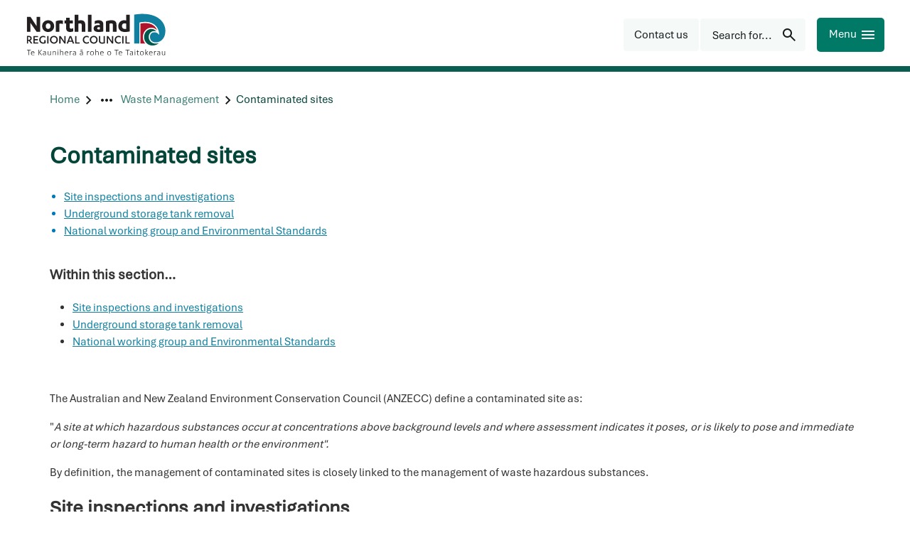

--- FILE ---
content_type: text/html; charset=utf-8
request_url: https://www.nrc.govt.nz/resource-library-archive/environmental-monitoring-archive2/annual-environmental-monitoring-archive/2005-2006/annual-environmental-monitoring/2005-2006-environmental-monitoring-report-waste-management/contaminated-sites
body_size: 15293
content:
<!DOCTYPE html>
<html lang="en-nz">
<head>
    
<meta charset="utf-8">
<meta name="viewport" content="width=device-width, initial-scale=1">
<meta name="author" content="Northland Regional Council">
<meta property="og:type" content="website">
<meta property="og:url" content="https://www.nrc.govt.nz/resource-library-archive/environmental-monitoring-archive2/annual-environmental-monitoring-archive/2005-2006/annual-environmental-monitoring/2005-2006-environmental-monitoring-report-waste-management/contaminated-sites">
<meta property="og:description" content="Within this section&#x2026;&#xD;&#xA;&#xD;&#xA;Site inspections and investigations&#xD;&#xA;Underground storage tank removal&#xD;&#xA;National working group and Environmental Standards&#xD;&#xA;&#xA0;&#xD;&#xA;&#xD;&#xA;The Australian and New Zealand Environment...">
<meta property="og:locale" content="en_NZ">
<meta property="og:title" content="Contaminated sites - Northland Regional Council">

<meta property="twitter:card" content="summary">
<meta property="twitter:url" content="https://www.nrc.govt.nz/resource-library-archive/environmental-monitoring-archive2/annual-environmental-monitoring-archive/2005-2006/annual-environmental-monitoring/2005-2006-environmental-monitoring-report-waste-management/contaminated-sites">
<meta property="twitter:title" content="Contaminated sites - Northland Regional Council">
<meta property="twitter:description" content="Within this section&#x2026;&#xD;&#xA;&#xD;&#xA;Site inspections and investigations&#xD;&#xA;Underground storage tank removal&#xD;&#xA;National working group and Environmental Standards&#xD;&#xA;&#xA0;&#xD;&#xA;&#xD;&#xA;The Australian and New Zealand Environment...">
<title>Contaminated sites - Northland Regional Council</title>
<meta name="description" content="Within this section&#x2026;&#xD;&#xA;&#xD;&#xA;Site inspections and investigations&#xD;&#xA;Underground storage tank removal&#xD;&#xA;National working group and Environmental Standards&#xD;&#xA;&#xA0;&#xD;&#xA;&#xD;&#xA;The Australian and New Zealand Environment...">
<meta name="theme-color" content="#04453a">
    <meta name="thumbnail" content="https://www.nrc.govt.nz/media/i1elr3hw/beach-monitoring-200.jpg">

<!-- Google Tag Manager -->

    <script>
        (function (w, d, s, l, i) {
            w[l] = w[l] || []; w[l].push({
                'gtm.start':
                new Date().getTime(), event: 'gtm.js'
            }); var f = d.getElementsByTagName(s)[0],
                j = d.createElement(s), dl = l != 'dataLayer' ? '&l=' + l : ''; j.async = true; j.src =
                    'https://www.googletagmanager.com/gtm.js?id=' + i + dl; f.parentNode.insertBefore(j, f);
        })(window, document, 'script', 'dataLayer', 'GTM-W2V2FFN');</script>
<!-- End Google Tag Manager --><link rel="manifest" href="/manifest/manifest.webmanifest">
<link rel="apple-touch-icon" href="/manifest/icon-192x192.png">
 
    <meta name="google-site-verification" content="pJI5f9tg2oCc2Lh0bi-zIO9GlUM_32fNWQcdxpNe9uE">
    
<link rel="preconnect" href="https://fonts.googleapis.com">
<link rel="preconnect" crossorigin href="https://fonts.gstatic.com">

<link rel="preload" as="style" onload="this.onload=null;this.rel='stylesheet'" href="https://code.jquery.com/ui/1.13.0/themes/smoothness/jquery-ui.css">
<noscript><link rel="stylesheet" href="https://code.jquery.com/ui/1.13.0/themes/smoothness/jquery-ui.css"></noscript>

<link rel="preload" as="style" onload="this.onload=null;this.rel='stylesheet'" href="https://cdn.jsdelivr.net/npm/bootstrap@5.1.3/dist/css/bootstrap.min.css">
<noscript><link rel="stylesheet" href="https://cdn.jsdelivr.net/npm/bootstrap@5.1.3/dist/css/bootstrap.min.css"></noscript>

<link rel="preload" as="style" onload="this.onload=null;this.rel='stylesheet'" href="/lib/lightbox/css/lightbox.css">
<noscript><link rel="stylesheet" href="/lib/lightbox/css/lightbox.css"></noscript>
<link rel="preload" as="style" onload="this.onload=null;this.rel='stylesheet'" href="/lib/slick/slick.css">
<noscript><link rel="stylesheet" href="/lib/slick/slick.css"></noscript>
<link rel="preload" as="style" onload="this.onload=null;this.rel='stylesheet'" href="/lib/slick/slick-theme.css">
<noscript><link rel="stylesheet" href="/lib/slick/slick-theme.css"></noscript>

<link rel="stylesheet" href="/css/Typography.css?v=0ea16fbf-22d4-4d08-8707-82f5a707c284"><link rel="stylesheet" href="/css/Footer.css?v=0ea16fbf-22d4-4d08-8707-82f5a707c284"><link rel="stylesheet" href="/css/SiteMain.css?v=0ea16fbf-22d4-4d08-8707-82f5a707c284"><link rel="stylesheet" href="/css/Environment.css?v=0ea16fbf-22d4-4d08-8707-82f5a707c284"><link rel="stylesheet" href="/lib/lazyframe/lazyframe.css?v=0ea16fbf-22d4-4d08-8707-82f5a707c284"><link rel="stylesheet" href="/css/validation.css?v=0ea16fbf-22d4-4d08-8707-82f5a707c284"><link rel="stylesheet" href="/css/GDMSlick.css?v=0ea16fbf-22d4-4d08-8707-82f5a707c284"><link rel="stylesheet" href="/css/Gallery.css?v=0ea16fbf-22d4-4d08-8707-82f5a707c284"><link rel="stylesheet" href="/css/SimpleGallery.css?v=0ea16fbf-22d4-4d08-8707-82f5a707c284"><link rel="stylesheet" href="/css/stickyfooter.css?v=0ea16fbf-22d4-4d08-8707-82f5a707c284"><link rel="stylesheet" href="/css/RTE-ImageCaptions.css?v=0ea16fbf-22d4-4d08-8707-82f5a707c284"><link rel="stylesheet" href="/css/AdminWidget.css?v=0ea16fbf-22d4-4d08-8707-82f5a707c284"><link rel="stylesheet" href="/css/validation.css?v=0ea16fbf-22d4-4d08-8707-82f5a707c284"><link rel="stylesheet" href="/css/Template.css?v=0ea16fbf-22d4-4d08-8707-82f5a707c284"><link rel="stylesheet" href="/css/SiteHeader.css?v=0ea16fbf-22d4-4d08-8707-82f5a707c284"><link rel="stylesheet" href="/css/MainNavigation.css?v=0ea16fbf-22d4-4d08-8707-82f5a707c284"><link rel="stylesheet" href="/css/SocialMedia.css?v=0ea16fbf-22d4-4d08-8707-82f5a707c284"><link rel="stylesheet" href="/css/Banner.css?v=0ea16fbf-22d4-4d08-8707-82f5a707c284"><link rel="stylesheet" href="/css/BackTotop.css?v=0ea16fbf-22d4-4d08-8707-82f5a707c284"><link rel="stylesheet" href="/css/storynews.css?v=0ea16fbf-22d4-4d08-8707-82f5a707c284"><link rel="stylesheet" href="/css/storynews-single.css?v=0ea16fbf-22d4-4d08-8707-82f5a707c284"><link rel="stylesheet" href="/css/OnlineMagazine.css?v=0ea16fbf-22d4-4d08-8707-82f5a707c284"><link rel="stylesheet" href="/css/Greenbox.css?v=0ea16fbf-22d4-4d08-8707-82f5a707c284"><link rel="stylesheet" href="/css/forms.css?v=0ea16fbf-22d4-4d08-8707-82f5a707c284"><link rel="stylesheet" href="/css/AnchorList.css?v=0ea16fbf-22d4-4d08-8707-82f5a707c284"><link rel="stylesheet" href="/css/GDMRUM.css?v=0ea16fbf-22d4-4d08-8707-82f5a707c284"><link rel="stylesheet" href="/css/ContactInfo.css?v=0ea16fbf-22d4-4d08-8707-82f5a707c284"><link rel="stylesheet" href="/css/Articles.css?v=0ea16fbf-22d4-4d08-8707-82f5a707c284"><link rel="stylesheet" href="/css/storySubpageNavigation.css?v=0ea16fbf-22d4-4d08-8707-82f5a707c284"><link rel="stylesheet" href="/css/subpagelist.css?v=0ea16fbf-22d4-4d08-8707-82f5a707c284"><link rel="stylesheet" href="/css/TopicList.css?v=0ea16fbf-22d4-4d08-8707-82f5a707c284"><link rel="stylesheet" href="/css/YourCouncillorsButton.css?v=0ea16fbf-22d4-4d08-8707-82f5a707c284"><link rel="stylesheet" href="/css/AZList.css?v=0ea16fbf-22d4-4d08-8707-82f5a707c284"><link rel="stylesheet" href="/css/ButtonPanel.css?v=0ea16fbf-22d4-4d08-8707-82f5a707c284"><link rel="stylesheet" href="/css/portal.css?v=0ea16fbf-22d4-4d08-8707-82f5a707c284"><link rel="stylesheet" href="/css/ImagePanel.css?v=0ea16fbf-22d4-4d08-8707-82f5a707c284"><link rel="stylesheet" href="/css/LinkCards.css?v=0ea16fbf-22d4-4d08-8707-82f5a707c284"><link rel="stylesheet" href="/css/Sitemap.css?v=0ea16fbf-22d4-4d08-8707-82f5a707c284"><link rel="stylesheet" href="/css/PagesPanel.css?v=0ea16fbf-22d4-4d08-8707-82f5a707c284"><link rel="stylesheet" href="/css/RelatedLinks.css?v=0ea16fbf-22d4-4d08-8707-82f5a707c284"><link rel="stylesheet" href="/css/emergencypanel.css?v=0ea16fbf-22d4-4d08-8707-82f5a707c284"><link rel="stylesheet" href="/css/HomePage.css?v=0ea16fbf-22d4-4d08-8707-82f5a707c284"><link rel="stylesheet" href="/css/Hilite.css?v=0ea16fbf-22d4-4d08-8707-82f5a707c284"><link rel="stylesheet" href="/css/AccessibilityLinks.css?v=0ea16fbf-22d4-4d08-8707-82f5a707c284"><link rel="stylesheet" href="/css/ImageFileLink.css?v=0ea16fbf-22d4-4d08-8707-82f5a707c284"><link rel="stylesheet" href="/css/PersonCards.css?v=0ea16fbf-22d4-4d08-8707-82f5a707c284"><link rel="stylesheet" href="/css/CardGrid.css?v=0ea16fbf-22d4-4d08-8707-82f5a707c284"><link rel="stylesheet" href="/css/Print.css?v=0ea16fbf-22d4-4d08-8707-82f5a707c284"> 
    
<script type="text/javascript">!function(T,l,y){var S=T.location,k="script",D="instrumentationKey",C="ingestionendpoint",I="disableExceptionTracking",E="ai.device.",b="toLowerCase",w="crossOrigin",N="POST",e="appInsightsSDK",t=y.name||"appInsights";(y.name||T[e])&&(T[e]=t);var n=T[t]||function(d){var g=!1,f=!1,m={initialize:!0,queue:[],sv:"5",version:2,config:d};function v(e,t){var n={},a="Browser";return n[E+"id"]=a[b](),n[E+"type"]=a,n["ai.operation.name"]=S&&S.pathname||"_unknown_",n["ai.internal.sdkVersion"]="javascript:snippet_"+(m.sv||m.version),{time:function(){var e=new Date;function t(e){var t=""+e;return 1===t.length&&(t="0"+t),t}return e.getUTCFullYear()+"-"+t(1+e.getUTCMonth())+"-"+t(e.getUTCDate())+"T"+t(e.getUTCHours())+":"+t(e.getUTCMinutes())+":"+t(e.getUTCSeconds())+"."+((e.getUTCMilliseconds()/1e3).toFixed(3)+"").slice(2,5)+"Z"}(),iKey:e,name:"Microsoft.ApplicationInsights."+e.replace(/-/g,"")+"."+t,sampleRate:100,tags:n,data:{baseData:{ver:2}}}}var h=d.url||y.src;if(h){function a(e){var t,n,a,i,r,o,s,c,u,p,l;g=!0,m.queue=[],f||(f=!0,t=h,s=function(){var e={},t=d.connectionString;if(t)for(var n=t.split(";"),a=0;a<n.length;a++){var i=n[a].split("=");2===i.length&&(e[i[0][b]()]=i[1])}if(!e[C]){var r=e.endpointsuffix,o=r?e.location:null;e[C]="https://"+(o?o+".":"")+"dc."+(r||"services.visualstudio.com")}return e}(),c=s[D]||d[D]||"",u=s[C],p=u?u+"/v2/track":d.endpointUrl,(l=[]).push((n="SDK LOAD Failure: Failed to load Application Insights SDK script (See stack for details)",a=t,i=p,(o=(r=v(c,"Exception")).data).baseType="ExceptionData",o.baseData.exceptions=[{typeName:"SDKLoadFailed",message:n.replace(/\./g,"-"),hasFullStack:!1,stack:n+"\nSnippet failed to load ["+a+"] -- Telemetry is disabled\nHelp Link: https://go.microsoft.com/fwlink/?linkid=2128109\nHost: "+(S&&S.pathname||"_unknown_")+"\nEndpoint: "+i,parsedStack:[]}],r)),l.push(function(e,t,n,a){var i=v(c,"Message"),r=i.data;r.baseType="MessageData";var o=r.baseData;return o.message='AI (Internal): 99 message:"'+("SDK LOAD Failure: Failed to load Application Insights SDK script (See stack for details) ("+n+")").replace(/\"/g,"")+'"',o.properties={endpoint:a},i}(0,0,t,p)),function(e,t){if(JSON){var n=T.fetch;if(n&&!y.useXhr)n(t,{method:N,body:JSON.stringify(e),mode:"cors"});else if(XMLHttpRequest){var a=new XMLHttpRequest;a.open(N,t),a.setRequestHeader("Content-type","application/json"),a.send(JSON.stringify(e))}}}(l,p))}function i(e,t){f||setTimeout(function(){!t&&m.core||a()},500)}var e=function(){var n=l.createElement(k);n.src=h;var e=y[w];return!e&&""!==e||"undefined"==n[w]||(n[w]=e),n.onload=i,n.onerror=a,n.onreadystatechange=function(e,t){"loaded"!==n.readyState&&"complete"!==n.readyState||i(0,t)},n}();y.ld<0?l.getElementsByTagName("head")[0].appendChild(e):setTimeout(function(){l.getElementsByTagName(k)[0].parentNode.appendChild(e)},y.ld||0)}try{m.cookie=l.cookie}catch(p){}function t(e){for(;e.length;)!function(t){m[t]=function(){var e=arguments;g||m.queue.push(function(){m[t].apply(m,e)})}}(e.pop())}var n="track",r="TrackPage",o="TrackEvent";t([n+"Event",n+"PageView",n+"Exception",n+"Trace",n+"DependencyData",n+"Metric",n+"PageViewPerformance","start"+r,"stop"+r,"start"+o,"stop"+o,"addTelemetryInitializer","setAuthenticatedUserContext","clearAuthenticatedUserContext","flush"]),m.SeverityLevel={Verbose:0,Information:1,Warning:2,Error:3,Critical:4};var s=(d.extensionConfig||{}).ApplicationInsightsAnalytics||{};if(!0!==d[I]&&!0!==s[I]){var c="onerror";t(["_"+c]);var u=T[c];T[c]=function(e,t,n,a,i){var r=u&&u(e,t,n,a,i);return!0!==r&&m["_"+c]({message:e,url:t,lineNumber:n,columnNumber:a,error:i}),r},d.autoExceptionInstrumented=!0}return m}(y.cfg);function a(){y.onInit&&y.onInit(n)}(T[t]=n).queue&&0===n.queue.length?(n.queue.push(a),n.trackPageView({})):a()}(window,document,{
src: "https://js.monitor.azure.com/scripts/b/ai.2.min.js", // The SDK URL Source
crossOrigin: "anonymous", 
cfg: { // Application Insights Configuration
    connectionString: 'InstrumentationKey=89eb6467-c330-4a69-a801-64201e780ea2;IngestionEndpoint=https://australiaeast-1.in.applicationinsights.azure.com/;LiveEndpoint=https://australiaeast.livediagnostics.monitor.azure.com/;ApplicationId=ccf4afd0-8691-4121-aca5-dbe7359a611c'
}});</script></head>
<body class="standardpage" data-autoformat="">
    <div id="backtotop" style="display: none;" class="bg-primary-blue button-box" role="button" aria-label="Back to top">
        <span>Back to top</span>
        <svg xmlns="http://www.w3.org/2000/svg" class="custom-svg " width="24" height="24" viewBox="-1 0 24 24"><path fill="currentcolor" d="M10.6621 16.7432L14.6797 12.6289H6V11.1143H14.6797L10.6621 7H12.5742L17.2256 11.8662L12.5742 16.7432H10.6621Z"/></svg>
    </div>
    <div class="lightbox-fullscreen" style="display: none" onclick="hideLightbox()"></div>
    <div class="lightbox-image-box" style="display: none">
        <div class="lightbox-fullscreen-close" onclick="hideLightbox()">
            <span class="lightbox-close-button">
                &#10006; 
             </span>
        </div>
        <img class="lightbox-image" alt="enlarged image" />
        <div class="lightbox-caption"></div>
        <div class="lightbox-prev svg-white" onclick="showPreviousLightboxImage()"><svg xmlns="http://www.w3.org/2000/svg" class="custom-svg " width="48" height="48" viewBox="-9 -6 24 24"><path fill="currentcolor" d="M4.6 6L0 1.4L1.4 0L7.4 6L1.4 12L0 10.6L4.6 6Z"/></svg></div>
        <div class="lightbox-next svg-white" onclick="showNextLightboxImage()"><svg xmlns="http://www.w3.org/2000/svg" class="custom-svg " width="48" height="48" viewBox="-9 -6 24 24"><path fill="currentcolor" d="M4.6 6L0 1.4L1.4 0L7.4 6L1.4 12L0 10.6L4.6 6Z"/></svg></div>
    </div>
    <header>
        

<!-- Google Tag Manager (noscript) -->

    <noscript>
        <iframe src="https://www.googletagmanager.com/ns.html?id=GTM-W2V2FFN"
                height="0" width="0" style="display:none;visibility:hidden"></iframe>
    </noscript>
<!-- End Google Tag Manager (noscript) --><div class="access">
    <div class="container">
        <div class="access-button-container">
            <a class="btn" href="#main" rel="noreferrer noopener nofollow" data-visible="false" style="left: 280px">
                <span>Skip to main content</span>
            </a>
            <a class="btn" href="#btnHeaderMenu" rel="noreferrer noopener nofollow" data-visible="false" style="left: 464px">
                <span>Skip to navigation menu</span>
            </a>
        </div>
    </div>
</div>




<div class="page-top-spacer"></div>


<div class="top-header web-only">
    <div class="header-container">
        <div class="inline header-content">
            <div>
                    <div class="not-mobile">
                        <a href="/" class="sitelogo" title="Northland Regional Council">
                            <img src="/img/logo.svg" alt="Northland Regional Council" width="200" height="61">
                        </a>
                    </div>
                <div class="mobile-only">
                    <a class="sitelogo" href="/" title="Northland Regional Council">
                        <img src="/img/logo_small.svg" height="48" width="48" alt="Small NRC logo" />
                    </a>
                </div>
            </div>
            <div class="inline right-edge header-right-group">
<a class="custom-link-icon custom-link-button " href="/your-council/contact-us/"  title="Contact us"><div class="button-box button--icon bg-grey-pale primary-button" role="button" aria-label="Contact us"><div class="centered link-button-content"><span class="link-button-text">Contact us</span></div></div></a><button id="btnHeaderSearch" name="btnHeaderSearch" class="bg-grey-pale button-box button-box-gap primary-button button-right-icon" aria-label="Search for..." ><div class="inline"><span class="button-box-label">Search for...</span><span class="button-box-icon tiny-gap-left"><svg xmlns="http://www.w3.org/2000/svg" class="custom-svg " width="24" height="24" viewBox="0 0 24 24"><path fill="currentcolor" d="M19.6 21L13.3 14.7C12.8 15.1 12.225 15.4167 11.575 15.65C10.925 15.8833 10.2333 16 9.5 16C7.68333 16 6.14583 15.3708 4.8875 14.1125C3.62917 12.8542 3 11.3167 3 9.5C3 7.68333 3.62917 6.14583 4.8875 4.8875C6.14583 3.62917 7.68333 3 9.5 3C11.3167 3 12.8542 3.62917 14.1125 4.8875C15.3708 6.14583 16 7.68333 16 9.5C16 10.2333 15.8833 10.925 15.65 11.575C15.4167 12.225 15.1 12.8 14.7 13.3L21 19.6L19.6 21ZM9.5 14C10.75 14 11.8125 13.5625 12.6875 12.6875C13.5625 11.8125 14 10.75 14 9.5C14 8.25 13.5625 7.1875 12.6875 6.3125C11.8125 5.4375 10.75 5 9.5 5C8.25 5 7.1875 5.4375 6.3125 6.3125C5.4375 7.1875 5 8.25 5 9.5C5 10.75 5.4375 11.8125 6.3125 12.6875C7.1875 13.5625 8.25 14 9.5 14Z"/></svg></span></div></button>
                <button id="btnHeaderMenu" name="btnHeaderMenu" class="bg-primary-green button mobile-button primary-button button-right-icon" aria-label="Menu" ><div class="inline"><span class="button-box-label">Menu</span><span class="button-box-icon tiny-gap-left"><svg xmlns="http://www.w3.org/2000/svg" class="custom-svg " width="24" height="24" viewBox="0 0 24 24"><path fill="currentcolor" d="M3 18V16H21V18H3ZM3 13V11H21V13H3ZM3 8V6H21V8H3Z"/></svg></span></div></button>
            </div>
        </div>
    </div>
</div>

<div id="page-overlay" style="display: none"></div>

<nav class="sidenav-drawer" id="sideMenu" role="navigation">
    <div class="sidenav-utilities inline">
            <form action="/search/" method="get" id="sidenav-search-form" role="search" class="sidenav-search-form">
                <div class="search-input-container inline">
                    <input class="search-input sidenav-search-input" name="q" id="q" type="text" placeholder="Search for..." autofocus />
                    <div id="sidenavSearchIcon" class="right-edge sidenav-search-icon"><svg xmlns="http://www.w3.org/2000/svg" class="custom-svg " width="24" height="24" viewBox="0 0 24 24"><path fill="currentcolor" d="M19.6 21L13.3 14.7C12.8 15.1 12.225 15.4167 11.575 15.65C10.925 15.8833 10.2333 16 9.5 16C7.68333 16 6.14583 15.3708 4.8875 14.1125C3.62917 12.8542 3 11.3167 3 9.5C3 7.68333 3.62917 6.14583 4.8875 4.8875C6.14583 3.62917 7.68333 3 9.5 3C11.3167 3 12.8542 3.62917 14.1125 4.8875C15.3708 6.14583 16 7.68333 16 9.5C16 10.2333 15.8833 10.925 15.65 11.575C15.4167 12.225 15.1 12.8 14.7 13.3L21 19.6L19.6 21ZM9.5 14C10.75 14 11.8125 13.5625 12.6875 12.6875C13.5625 11.8125 14 10.75 14 9.5C14 8.25 13.5625 7.1875 12.6875 6.3125C11.8125 5.4375 10.75 5 9.5 5C8.25 5 7.1875 5.4375 6.3125 6.3125C5.4375 7.1875 5 8.25 5 9.5C5 10.75 5.4375 11.8125 6.3125 12.6875C7.1875 13.5625 8.25 14 9.5 14Z"/></svg></div>
                </div>
            </form>
        <button id="btnCloseSideMenu" name="btnCloseSideMenu" class="bg-primary-green button mobile-button primary-button button-right-icon" aria-label="Close" ><div class="inline"><span class="button-box-label">Close</span><span class="button-box-icon tiny-gap-left"><svg xmlns="http://www.w3.org/2000/svg" class="custom-svg " width="24" height="24" viewBox="0 0 24 24"><path fill="currentcolor" d="M6.4 19L5 17.6L10.6 12L5 6.4L6.4 5L12 10.6L17.6 5L19 6.4L13.4 12L19 17.6L17.6 19L12 13.4L6.4 19Z"/></svg></span></div></button>
    </div>
        <div class="sidenav-toplinks inline">
                <a href="/your-council/contact-us/feedback/">Feedback</a>
                <a href="/your-council/online-services/pay-online/">Pay online</a>
                <a href="/your-council/careers/">Careers</a>
                <a href="/your-council/online-services/enewsletters/">eNewsletters</a>
                <a href="/your-council/contact-us/">Contact us</a>
        </div>
    <ul class="sidenav-list" role="menu">
                <li class="sidenav-item has-submenu" role="menuitem" aria-label="Your council">
                    <div class="sidenav-link sidenav-accordion-toggle" data-expanded="false" data-index="0" aria-label="Your council">
                        <a class="sidenav-main-link" href="/your-council/" aria-label="Your council"
                           data-index="0" data-last-index="7">
                                <p lang="mi">M&#x14D; te kaunihera</p>
                            <p class="bold">Your council</p>
                        </a>
                            <div class="right-edge sidenav-chevron">
                                <svg xmlns="http://www.w3.org/2000/svg" class="custom-svg chevron" width="24" height="24" viewBox="-9 -6 24 24"><path fill="currentcolor" d="M4.6 6L0 1.4L1.4 0L7.4 6L1.4 12L0 10.6L4.6 6Z"/></svg>
                            </div>
                    </div>
                        <ul class="sidenav-sublist" role="menu">
                                <li class="sidenav-sublink" role="menuitem" aria-label="Contact us">
                                    <a href="/your-council/contact-us/">Contact us</a>
                                </li>
                                <li class="sidenav-sublink" role="menuitem" aria-label="About us">
                                    <a href="/your-council/about-us/">About us</a>
                                </li>
                                <li class="sidenav-sublink" role="menuitem" aria-label="Elected members">
                                    <a href="/your-council/elected-members/">Elected members</a>
                                </li>
                                <li class="sidenav-sublink" role="menuitem" aria-label="T&#x101;ngata whenua and Northland Regional Council">
                                    <a href="/your-council/tangatawhenua/">T&#x101;ngata whenua and Northland Regional Council</a>
                                </li>
                                <li class="sidenav-sublink" role="menuitem" aria-label="Have your say">
                                    <a href="/your-council/have-your-say/">Have your say</a>
                                </li>
                                <li class="sidenav-sublink" role="menuitem" aria-label="Economic development">
                                    <a href="/your-council/economic-development/">Economic development</a>
                                </li>
                                <li class="sidenav-sublink" role="menuitem" aria-label="Working with us">
                                    <a href="/your-council/work-with-us/">Working with us</a>
                                </li>
                                <li class="sidenav-sublink" role="menuitem" aria-label="Careers">
                                    <a href="/your-council/careers/">Careers</a>
                                </li>
                                <li class="sidenav-sublink" role="menuitem" aria-label="Partnerships">
                                    <a href="/your-council/partnerships/">Partnerships</a>
                                </li>
                                <li class="sidenav-sublink" role="menuitem" aria-label="Online services">
                                    <a href="/your-council/online-services/">Online services</a>
                                </li>
                                <li class="sidenav-sublink" role="menuitem" aria-label="Our Northland - Your stories">
                                    <a href="/your-council/our-northland-your-stories/">Our Northland - Your stories</a>
                                </li>
                        </ul>
                </li>
                <li class="sidenav-item has-submenu" role="menuitem" aria-label="Our region">
                    <div class="sidenav-link sidenav-accordion-toggle" data-expanded="false" data-index="1" aria-label="Our region">
                        <a class="sidenav-main-link" href="/living-in-northland/" aria-label="Our region"
                           data-index="1" data-last-index="7">
                                <p lang="mi">T&#x14D; t&#x101;tou rohe</p>
                            <p class="bold">Our region</p>
                        </a>
                            <div class="right-edge sidenav-chevron">
                                <svg xmlns="http://www.w3.org/2000/svg" class="custom-svg chevron" width="24" height="24" viewBox="-9 -6 24 24"><path fill="currentcolor" d="M4.6 6L0 1.4L1.4 0L7.4 6L1.4 12L0 10.6L4.6 6Z"/></svg>
                            </div>
                    </div>
                        <ul class="sidenav-sublist" role="menu">
                                <li class="sidenav-sublink" role="menuitem" aria-label="About our region">
                                    <a href="/living-in-northland/about-our-region/">About our region</a>
                                </li>
                                <li class="sidenav-sublink" role="menuitem" aria-label="Good to go for summer">
                                    <a href="/living-in-northland/good-to-go-for-summer/">Good to go for summer</a>
                                </li>
                                <li class="sidenav-sublink" role="menuitem" aria-label="Getting around in Northland">
                                    <a href="/living-in-northland/getting-around/">Getting around in Northland</a>
                                </li>
                                <li class="sidenav-sublink" role="menuitem" aria-label="On the water">
                                    <a href="/living-in-northland/on-the-water/">On the water</a>
                                </li>
                                <li class="sidenav-sublink" role="menuitem" aria-label="At the beach">
                                    <a href="/living-in-northland/at-the-beach/">At the beach</a>
                                </li>
                                <li class="sidenav-sublink" role="menuitem" aria-label="Discover Northland">
                                    <a href="/living-in-northland/discover-northland/" target="_blank">Discover Northland</a>
                                </li>
                                <li class="sidenav-sublink" role="menuitem" aria-label="Take action">
                                    <a href="/living-in-northland/take-action/">Take action</a>
                                </li>
                                <li class="sidenav-sublink" role="menuitem" aria-label="Your district councils">
                                    <a href="/living-in-northland/your-district-councils/">Your district councils</a>
                                </li>
                        </ul>
                </li>
                <li class="sidenav-item has-submenu" role="menuitem" aria-label="Consents">
                    <div class="sidenav-link sidenav-accordion-toggle" data-expanded="false" data-index="2" aria-label="Consents">
                        <a class="sidenav-main-link" href="/consents/" aria-label="Consents"
                           data-index="2" data-last-index="7">
                                <p lang="mi">Ng&#x101; whakaaetanga</p>
                            <p class="bold">Consents</p>
                        </a>
                            <div class="right-edge sidenav-chevron">
                                <svg xmlns="http://www.w3.org/2000/svg" class="custom-svg chevron" width="24" height="24" viewBox="-9 -6 24 24"><path fill="currentcolor" d="M4.6 6L0 1.4L1.4 0L7.4 6L1.4 12L0 10.6L4.6 6Z"/></svg>
                            </div>
                    </div>
                        <ul class="sidenav-sublist" role="menu">
                                <li class="sidenav-sublink" role="menuitem" aria-label="Do I need a consent?">
                                    <a href="/consents/do-i-need-a-consent/">Do I need a consent?</a>
                                </li>
                                <li class="sidenav-sublink" role="menuitem" aria-label="Contact the consents team">
                                    <a href="/consents/contact-the-consents-team/">Contact the consents team</a>
                                </li>
                                <li class="sidenav-sublink" role="menuitem" aria-label="Consent forms and fees">
                                    <a href="/consents/consent-forms-and-fees/">Consent forms and fees</a>
                                </li>
                                <li class="sidenav-sublink" role="menuitem" aria-label="Consent application process">
                                    <a href="/consents/consent-application-process/">Consent application process</a>
                                </li>
                                <li class="sidenav-sublink" role="menuitem" aria-label="Notified resource consents">
                                    <a href="/consents/notified-resource-consents/">Notified resource consents</a>
                                </li>
                                <li class="sidenav-sublink" role="menuitem" aria-label="Resource consent hearings documents">
                                    <a href="/consents/resource-consent-hearings-documents/">Resource consent hearings documents</a>
                                </li>
                                <li class="sidenav-sublink" role="menuitem" aria-label="Consent decisions">
                                    <a href="/consents/resource-consent-decisions/">Consent decisions</a>
                                </li>
                                <li class="sidenav-sublink" role="menuitem" aria-label="Annual charges">
                                    <a href="/consents/annual-charges/">Annual charges</a>
                                </li>
                                <li class="sidenav-sublink" role="menuitem" aria-label="Appeals on decisions">
                                    <a href="/consents/appeals-on-decisions/">Appeals on decisions</a>
                                </li>
                                <li class="sidenav-sublink" role="menuitem" aria-label="Consent compliance">
                                    <a href="/consents/consent-compliance/">Consent compliance</a>
                                </li>
                                <li class="sidenav-sublink" role="menuitem" aria-label="Dams &#x2013; building consents and safety regulations">
                                    <a href="/consents/dams-safety-requirements-and-building-consents/">Dams &#x2013; building consents and safety regulations</a>
                                </li>
                        </ul>
                </li>
                <li class="sidenav-item has-submenu" role="menuitem" aria-label="Education">
                    <div class="sidenav-link sidenav-accordion-toggle" data-expanded="false" data-index="3" aria-label="Education">
                        <a class="sidenav-main-link" href="/education/" aria-label="Education"
                           data-index="3" data-last-index="7">
                                <p lang="mi">Te M&#x101;tauranga</p>
                            <p class="bold">Education</p>
                        </a>
                            <div class="right-edge sidenav-chevron">
                                <svg xmlns="http://www.w3.org/2000/svg" class="custom-svg chevron" width="24" height="24" viewBox="-9 -6 24 24"><path fill="currentcolor" d="M4.6 6L0 1.4L1.4 0L7.4 6L1.4 12L0 10.6L4.6 6Z"/></svg>
                            </div>
                    </div>
                        <ul class="sidenav-sublist" role="menu">
                                <li class="sidenav-sublink" role="menuitem" aria-label="Events and courses">
                                    <a href="/education/enviroschools-events/">Events and courses</a>
                                </li>
                                <li class="sidenav-sublink" role="menuitem" aria-label="Enviroschools">
                                    <a href="/education/enviroschools/">Enviroschools</a>
                                </li>
                                <li class="sidenav-sublink" role="menuitem" aria-label="Education resources">
                                    <a href="/education/education-resources/">Education resources</a>
                                </li>
                                <li class="sidenav-sublink" role="menuitem" aria-label="Scholarships, awards and funding">
                                    <a href="/education/awards-and-funding/">Scholarships, awards and funding</a>
                                </li>
                                <li class="sidenav-sublink" role="menuitem" aria-label="Taumata Taiohi | Platform of the youth">
                                    <a href="/education/taumata-taiohi-platform-of-the-youth/">Taumata Taiohi | Platform of the youth</a>
                                </li>
                                <li class="sidenav-sublink" role="menuitem" aria-label="Contact the team">
                                    <a href="/education/contact-details/">Contact the team</a>
                                </li>
                        </ul>
                </li>
                <li class="sidenav-item has-submenu" role="menuitem" aria-label="Environment">
                    <div class="sidenav-link sidenav-accordion-toggle" data-expanded="false" data-index="4" aria-label="Environment">
                        <a class="sidenav-main-link" href="/environment/" aria-label="Environment"
                           data-index="4" data-last-index="7">
                                <p lang="mi">Te Taiao</p>
                            <p class="bold">Environment</p>
                        </a>
                            <div class="right-edge sidenav-chevron">
                                <svg xmlns="http://www.w3.org/2000/svg" class="custom-svg chevron" width="24" height="24" viewBox="-9 -6 24 24"><path fill="currentcolor" d="M4.6 6L0 1.4L1.4 0L7.4 6L1.4 12L0 10.6L4.6 6Z"/></svg>
                            </div>
                    </div>
                        <ul class="sidenav-sublist" role="menu">
                                <li class="sidenav-sublink" role="menuitem" aria-label="Environmental data">
                                    <a href="/environment/environmental-data/">Environmental data</a>
                                </li>
                                <li class="sidenav-sublink" role="menuitem" aria-label="Farmers&#x27; hub">
                                    <a href="/environment/farm-management/">Farmers&#x27; hub</a>
                                </li>
                                <li class="sidenav-sublink" role="menuitem" aria-label="Weed and pest control">
                                    <a href="/environment/weed-and-pest-control/">Weed and pest control</a>
                                </li>
                                <li class="sidenav-sublink" role="menuitem" aria-label="Natural hazards portal">
                                    <a href="/environment/natural-hazards-portal/">Natural hazards portal</a>
                                </li>
                                <li class="sidenav-sublink" role="menuitem" aria-label="Land">
                                    <a href="/environment/land/">Land</a>
                                </li>
                                <li class="sidenav-sublink" role="menuitem" aria-label="Water">
                                    <a href="/environment/water/">Water</a>
                                </li>
                                <li class="sidenav-sublink" role="menuitem" aria-label="Air">
                                    <a href="/environment/air/">Air</a>
                                </li>
                                <li class="sidenav-sublink" role="menuitem" aria-label="Coast">
                                    <a href="/environment/coast/">Coast</a>
                                </li>
                                <li class="sidenav-sublink" role="menuitem" aria-label="Rules">
                                    <a href="/environment/rules/">Rules</a>
                                </li>
                                <li class="sidenav-sublink" role="menuitem" aria-label="Waste and pollution">
                                    <a href="/environment/waste-and-pollution/">Waste and pollution</a>
                                </li>
                                <li class="sidenav-sublink" role="menuitem" aria-label="Climate action">
                                    <a href="/environment/climate-action/">Climate action</a>
                                </li>
                                <li class="sidenav-sublink" role="menuitem" aria-label="Compliance monitoring">
                                    <a href="/environment/compliance-monitoring/">Compliance monitoring</a>
                                </li>
                                <li class="sidenav-sublink" role="menuitem" aria-label="Commercial forestry regulations">
                                    <a href="/environment/forestry/">Commercial forestry regulations</a>
                                </li>
                                <li class="sidenav-sublink" role="menuitem" aria-label="Permitted activity notification form">
                                    <a href="/environment/permitted-activity-notification-form/">Permitted activity notification form</a>
                                </li>
                                <li class="sidenav-sublink" role="menuitem" aria-label="NRC Incident Hotline">
                                    <a href="/environment/environmental-hotline/">NRC Incident Hotline</a>
                                </li>
                                <li class="sidenav-sublink" role="menuitem" aria-label="Funding and awards">
                                    <a href="/environment/funding-and-awards/">Funding and awards</a>
                                </li>
                        </ul>
                </li>
                <li class="sidenav-item has-submenu" role="menuitem" aria-label="Civil Defence">
                    <div class="sidenav-link sidenav-accordion-toggle" data-expanded="false" data-index="5" aria-label="Civil Defence">
                        <a class="sidenav-main-link" href="/civildefence/" aria-label="Civil Defence"
                           data-index="5" data-last-index="7">
                                <p lang="mi">Te whakamaru ohotata</p>
                            <p class="bold">Civil Defence</p>
                        </a>
                            <div class="right-edge sidenav-chevron">
                                <svg xmlns="http://www.w3.org/2000/svg" class="custom-svg chevron" width="24" height="24" viewBox="-9 -6 24 24"><path fill="currentcolor" d="M4.6 6L0 1.4L1.4 0L7.4 6L1.4 12L0 10.6L4.6 6Z"/></svg>
                            </div>
                    </div>
                        <ul class="sidenav-sublist" role="menu">
                                <li class="sidenav-sublink" role="menuitem" aria-label="In an emergency">
                                    <a href="/civildefence/in-an-emergency/">In an emergency</a>
                                </li>
                                <li class="sidenav-sublink" role="menuitem" aria-label="Tsunami evacuation zones">
                                    <a href="/civildefence/tsunami-evacuation-zones/">Tsunami evacuation zones</a>
                                </li>
                                <li class="sidenav-sublink" role="menuitem" aria-label="Get prepared">
                                    <a href="/civildefence/how-to-get-ready/">Get prepared</a>
                                </li>
                                <li class="sidenav-sublink" role="menuitem" aria-label="Get involved">
                                    <a href="/civildefence/get-involved/">Get involved</a>
                                </li>
                        </ul>
                </li>
                <li class="sidenav-item has-submenu" role="menuitem" aria-label="Transport">
                    <div class="sidenav-link sidenav-accordion-toggle" data-expanded="false" data-index="6" aria-label="Transport">
                        <a class="sidenav-main-link" href="/transport/" aria-label="Transport"
                           data-index="6" data-last-index="7">
                                <p lang="mi">Ng&#x101; t&#x16B;nuku</p>
                            <p class="bold">Transport</p>
                        </a>
                            <div class="right-edge sidenav-chevron">
                                <svg xmlns="http://www.w3.org/2000/svg" class="custom-svg chevron" width="24" height="24" viewBox="-9 -6 24 24"><path fill="currentcolor" d="M4.6 6L0 1.4L1.4 0L7.4 6L1.4 12L0 10.6L4.6 6Z"/></svg>
                            </div>
                    </div>
                        <ul class="sidenav-sublist" role="menu">
                                <li class="sidenav-sublink" role="menuitem" aria-label="Getting around in Northland">
                                    <a href="/transport/getting-around/">Getting around in Northland</a>
                                </li>
                                <li class="sidenav-sublink" role="menuitem" aria-label="National Ticketing Solution - Motu Move">
                                    <a href="/transport/national-ticketing-solution-motu-move/">National Ticketing Solution - Motu Move</a>
                                </li>
                                <li class="sidenav-sublink" role="menuitem" aria-label="Our role">
                                    <a href="/transport/our-role/">Our role</a>
                                </li>
                                <li class="sidenav-sublink" role="menuitem" aria-label="Total mobility">
                                    <a href="/transport/total-mobility/">Total mobility</a>
                                </li>
                                <li class="sidenav-sublink" role="menuitem" aria-label="Community transport providers in Northland">
                                    <a href="/transport/community-transport-providers-in-northland/">Community transport providers in Northland</a>
                                </li>
                                <li class="sidenav-sublink" role="menuitem" aria-label="Drones - rules for use in Northland">
                                    <a href="/transport/drones/">Drones - rules for use in Northland</a>
                                </li>
                                <li class="sidenav-sublink" role="menuitem" aria-label="Northland Walking and Cycling Strategy">
                                    <a href="/transport/northland-walking-and-cycling-strategy/">Northland Walking and Cycling Strategy</a>
                                </li>
                                <li class="sidenav-sublink" role="menuitem" aria-label="Road safety">
                                    <a href="/transport/road-safety/">Road safety</a>
                                </li>
                                <li class="sidenav-sublink" role="menuitem" aria-label="Carpooling">
                                    <a href="/transport/carpooling/">Carpooling</a>
                                </li>
                                <li class="sidenav-sublink" role="menuitem" aria-label="Transport publications">
                                    <a href="/transport/transport-publications/">Transport publications</a>
                                </li>
                                <li class="sidenav-sublink" role="menuitem" aria-label="Registration of Passenger Transport Services">
                                    <a href="/transport/registration-of-passenger-transport-services/">Registration of Passenger Transport Services</a>
                                </li>
                                <li class="sidenav-sublink" role="menuitem" aria-label="Regional Land Transport Plan 2021-2027">
                                    <a href="/transport/regional-land-transport-plan/">Regional Land Transport Plan 2021-2027</a>
                                </li>
                        </ul>
                </li>
                <li class="sidenav-item has-submenu" role="menuitem" aria-label="Maritime">
                    <div class="sidenav-link sidenav-accordion-toggle" data-expanded="false" data-index="7" aria-label="Maritime">
                        <a class="sidenav-main-link" href="/maritime/" aria-label="Maritime"
                           data-index="7" data-last-index="7">
                                <p lang="mi">Te Haumaru &#x101;-wahap&#x16B;</p>
                            <p class="bold">Maritime</p>
                        </a>
                            <div class="right-edge sidenav-chevron">
                                <svg xmlns="http://www.w3.org/2000/svg" class="custom-svg chevron" width="24" height="24" viewBox="-9 -6 24 24"><path fill="currentcolor" d="M4.6 6L0 1.4L1.4 0L7.4 6L1.4 12L0 10.6L4.6 6Z"/></svg>
                            </div>
                    </div>
                        <ul class="sidenav-sublist" role="menu">
                                <li class="sidenav-sublink" role="menuitem" aria-label="Safe boating">
                                    <a href="/maritime/safe-boating/">Safe boating</a>
                                </li>
                                <li class="sidenav-sublink" role="menuitem" aria-label="Moorings">
                                    <a href="/maritime/moorings/">Moorings</a>
                                </li>
                                <li class="sidenav-sublink" role="menuitem" aria-label="Wind and wave data">
                                    <a href="/maritime/wind-and-wave-data/">Wind and wave data</a>
                                </li>
                                <li class="sidenav-sublink" role="menuitem" aria-label="Marine pollution and boat cleaning">
                                    <a href="/maritime/marine-pollution-and-boat-cleaning/">Marine pollution and boat cleaning</a>
                                </li>
                                <li class="sidenav-sublink" role="menuitem" aria-label="Bylaws and rules">
                                    <a href="/maritime/bylaws-and-rules/">Bylaws and rules</a>
                                </li>
                                <li class="sidenav-sublink" role="menuitem" aria-label="Shipping">
                                    <a href="/maritime/shipping/">Shipping</a>
                                </li>
                                <li class="sidenav-sublink" role="menuitem" aria-label="What we do">
                                    <a href="/maritime/our-role/">What we do</a>
                                </li>
                                <li class="sidenav-sublink" role="menuitem" aria-label="Coastal &amp; maritime publications">
                                    <a href="/maritime/coast-publications/">Coastal &amp; maritime publications</a>
                                </li>
                                <li class="sidenav-sublink" role="menuitem" aria-label="Useful maritime links">
                                    <a href="/maritime/useful-maritime-links/">Useful maritime links</a>
                                </li>
                        </ul>
                </li>
    </ul>
</nav>


        <div class="container p-0 pt-1">
            <div class="breadcrumb-wrapper">
                <div class="inline">
                    <a href="/" class="breadcrumb-link" aria-label="Home"><div>Home</div></a>
                    <div class="breadcrumb-chevron"><svg xmlns="http://www.w3.org/2000/svg" class="custom-svg " width="24" height="24" viewBox="-9 -6 24 24"><path fill="currentcolor" d="M4.6 6L0 1.4L1.4 0L7.4 6L1.4 12L0 10.6L4.6 6Z"/></svg></div>
                            <div class="breadcrumb-ellipses"><svg xmlns="http://www.w3.org/2000/svg" class="custom-svg " width="24" height="24" viewBox="0 0 24 24"><path fill="currentcolor" d="M6 14C5.45 14 4.97917 13.8042 4.5875 13.4125C4.19583 13.0208 4 12.55 4 12C4 11.45 4.19583 10.9792 4.5875 10.5875C4.97917 10.1958 5.45 10 6 10C6.55 10 7.02083 10.1958 7.4125 10.5875C7.80417 10.9792 8 11.45 8 12C8 12.55 7.80417 13.0208 7.4125 13.4125C7.02083 13.8042 6.55 14 6 14ZM12 14C11.45 14 10.9792 13.8042 10.5875 13.4125C10.1958 13.0208 10 12.55 10 12C10 11.45 10.1958 10.9792 10.5875 10.5875C10.9792 10.1958 11.45 10 12 10C12.55 10 13.0208 10.1958 13.4125 10.5875C13.8042 10.9792 14 11.45 14 12C14 12.55 13.8042 13.0208 13.4125 13.4125C13.0208 13.8042 12.55 14 12 14ZM18 14C17.45 14 16.9792 13.8042 16.5875 13.4125C16.1958 13.0208 16 12.55 16 12C16 11.45 16.1958 10.9792 16.5875 10.5875C16.9792 10.1958 17.45 10 18 10C18.55 10 19.0208 10.1958 19.4125 10.5875C19.8042 10.9792 20 11.45 20 12C20 12.55 19.8042 13.0208 19.4125 13.4125C19.0208 13.8042 18.55 14 18 14Z"/></svg></div>
                        <a href="/resource-library-archive/environmental-monitoring-archive2/annual-environmental-monitoring-archive/2005-2006/annual-environmental-monitoring/2005-2006-environmental-monitoring-report-waste-management/" class="breadcrumb-link" aria-label="Waste Management"><div>Waste Management</div></a>
                        <div class="breadcrumb-chevron"><svg xmlns="http://www.w3.org/2000/svg" class="custom-svg " width="24" height="24" viewBox="-9 -6 24 24"><path fill="currentcolor" d="M4.6 6L0 1.4L1.4 0L7.4 6L1.4 12L0 10.6L4.6 6Z"/></svg></div>
                </div>
                <div class="breadcrumb-page-name">Contaminated sites</div>
            </div>
        </div>


    </header>
    <main id="main">
        <div class="main-content">
    <div class="container">

        <h1 class="">Contaminated sites</h1>
    </div>
<div class="container"><div id="AnchorList" class="AnchorList show"></div></div>    
    <div class="umb-grid">
                <div class="grid-section">
    <div>
            <div class="container">
            <div class="row">


                <div class="col-lg-12 column">
                    <div>
                            <div class="rte">



<div class="contents">
<h4>Within this section…</h4>
<ul>
<li><a href="#A0">Site inspections and investigations</a></li>
<li><a href="#A1">Underground storage tank removal</a></li>
<li><a href="#A2">National working group and Environmental Standards</a></li></ul></div>
<p style="CLEAR: both">&nbsp;</p><a name="B0"></a>
<p><b></b></p>
<p>The Australian and New Zealand Environment Conservation Council (ANZECC) define a contaminated site as:</p>
<p>"<em>A site at which hazardous substances occur at concentrations above background levels and where assessment indicates it poses, or is likely to pose and immediate or long-term hazard to human health or the environment".</em></p>
<p><b><em></em></b></p>
<p>By definition, the management of contaminated sites is closely linked to the management of waste hazardous substances. </p>
<h3></h3>
<h2><a name="A0"></a>Site inspections and investigations</h2>
<p>In the 2005-2006 financial year approximately 10 of the sites listed on the Selected Landuse Register were visited and inspected. By visiting the sites listed on the register, the information that is specified can be authenticated and updated. This leaves approximately 215 sites still to be visited in the future.</p>
<p>Investigations are also ongoing into a number of animal dip sites in the region. The photo below shows a historical sheep dip in about 1924. There are possibly around 50,000 contaminated dip sites throughout New Zealand.</p>
<h2><a name="A1"></a>Underground storage tank removal</h2>
<p><b></b></p>
<p>Over the year, the four major oil companies continued their programme of fuel tank removal and replacement in the region. This programme is ongoing as fuel tanks come towards the end of their manufactured lifespan.</p>
<h2><a name="A2"></a>National working group and Environmental Standards</h2>
<p><b></b></p>
<p>A national working group consisting of representatives from all Regional Councils and the Ministry for the Environment has been meeting with the aim of having a consistent approach to the collection of information, entry of data onto databases, and the categorisation of contaminated sites. However the newly proposed National Environmental Standards may in fact alter the categorisation of contaminated sites.</p>
<p>According to the Resource Management Act 1991 (s2), contaminated land is defined as the following:</p>
<p><b><em>Contaminated land</em></b><em> means land of one of the following kinds:</em></p>
<p><em>(a) </em><em>If there is an applicable national environmental standard on contaminants in the soil, the land is more than contaminated than the standard allows; or</em></p>
<p><em>(b) </em><em>If there is no applicable national environmental standard on contaminants in soil, the land has a hazardous substance in or on it that-</em></p>
<p><em>(i) </em><em>has significant effects on the environment; </em></p>
<p><em>(ii) </em><em>or is reasonably likely to have significant adverse effects on the environment.</em></p>
<p>The Ministry for the Environment has recently released an information sheet entitled <b><em>"Proposed Standards for the clean up of Contaminated Land to protect people"</em></b>, which is available on the Ministry for the Environment's website under hazardous publications. This sheet provides technical information on the proposed National Environmental Standards (NES) for the clean up of contaminated land. There were significant concerns raised about the proposed standards, so the discussion document for public consultation has not yet been released for comment. </p><b><br clear="all"></b>

                            </div>
                    </div>
                    </div>
        </div>
        </div>

    </div>
                </div>
    </div>




</div>

    </main>
    <footer>
        

    <div class="link-blocks-container">
    <div class="link-blocks">
            <div class="link-group-block ">
                    <div class="link-group">
                            <a href="/transport/">Transport</a>
                            <a href="/transport/getting-around/whangarei-bus-service/">CityLink Whang&#x101;rei</a>
                            <a href="/transport/getting-around/buslink/" target="_blank">BusLink</a>
                            <a href="/transport/total-mobility/">Total mobility</a>
                    </div>
            </div>
            <div class="link-group-block ">
                    <div class="link-group">
                            <a href="/your-council/contact-us/">Contact us</a>
                            <a href="/your-council/contact-us/feedback/">Feedback</a>
                            <a href="/your-council/contact-us/report-an-issue/">Report an issue</a>
                            <a href="/your-council/online-services/pay-online/">Pay online</a>
                    </div>
            </div>
            <div class="link-group-block ">
                    <div class="link-group">
                            <a href="/your-council/about-us/">About us</a>
                            <a href="/your-council/about-us/your-rates/">Your rates</a>
                            <a href="/your-council/about-us/public-notices/">Public notices</a>
                            <a href="/your-council/economic-development/">Economic development</a>
                    </div>
            </div>
            <div class="link-group-block ">


    <div class="inline bottom-edge">
        <div id="social-media-buttons" class="inline footer-social-container">
                <a title="Follow us on Facebook - Opens in a new window." href="https://www.facebook.com/NorthlandRegionalCouncil"
                   data-gdm-share-title="Share this page on Facebook"
                   data-gdm-share-href="https://www.facebook.com/share.php?u=[URL]"
                   target="_blank" class="social-media social-facebook" aria-label="Facebook">
                    <div class="footer-social-block">
                        <svg xmlns="http://www.w3.org/2000/svg" class="custom-svg " width="24" height="24" viewBox="-8 -3 24 24"><path fill="currentcolor" d="M2.2626 10.5223V18H6.23929V10.5223H9.20466L9.82173 7.08398H6.23929V5.86758C6.23929 4.05 6.93521 3.35391 8.73157 3.35391C9.29037 3.35391 9.73946 3.36797 10 3.39609V0.277734C9.50977 0.140625 8.30991 0 7.61741 0C3.95269 0 2.2626 1.77539 2.2626 5.60391V7.08398H0V10.5223H2.2626Z"/></svg>
                    </div>
                </a>
                <a title="Follow us on Instagram - Opens in a new window." href="https://www.instagram.com/NorthlandRegionalCouncil/"
                   data-gdm-share-title="Share this page on Instagram"
                   data-gdm-share-href=""
                   target="_blank" class="social-media social-instagram" aria-label="Instagram">
                    <div class="footer-social-block">
                        <svg xmlns="http://www.w3.org/2000/svg" class="custom-svg " width="24" height="24" viewBox="-4 -3 24 24"><path fill="currentcolor" d="M9.00201 4.38503C6.44808 4.38503 4.38806 6.4455 4.38806 9C4.38806 11.5545 6.44808 13.615 9.00201 13.615C11.5559 13.615 13.616 11.5545 13.616 9C13.616 6.4455 11.5559 4.38503 9.00201 4.38503ZM9.00201 12.0003C7.35159 12.0003 6.00234 10.6548 6.00234 9C6.00234 7.3452 7.34757 5.99967 9.00201 5.99967C10.6564 5.99967 12.0017 7.3452 12.0017 9C12.0017 10.6548 10.6524 12.0003 9.00201 12.0003ZM14.8809 4.19625C14.8809 4.79471 14.399 5.27268 13.8047 5.27268C13.2064 5.27268 12.7285 4.79069 12.7285 4.19625C12.7285 3.60181 13.2104 3.11983 13.8047 3.11983C14.399 3.11983 14.8809 3.60181 14.8809 4.19625ZM17.9368 5.28874C17.8685 3.84681 17.5392 2.56956 16.4831 1.51724C15.431 0.464911 14.154 0.135557 12.7124 0.0632601C11.2267 -0.0210867 6.77334 -0.0210867 5.28756 0.0632601C3.84997 0.131541 2.57301 0.460895 1.5169 1.51322C0.460792 2.56555 0.135527 3.8428 0.063246 5.28473C-0.021082 6.77084 -0.021082 11.2251 0.063246 12.7113C0.131511 14.1532 0.460792 15.4304 1.5169 16.4828C2.57301 17.5351 3.84596 17.8644 5.28756 17.9367C6.77334 18.0211 11.2267 18.0211 12.7124 17.9367C14.154 17.8685 15.431 17.5391 16.4831 16.4828C17.5352 15.4304 17.8645 14.1532 17.9368 12.7113C18.0211 11.2251 18.0211 6.77485 17.9368 5.28874ZM16.0173 14.3058C15.7041 15.093 15.0977 15.6995 14.3066 16.0168C13.122 16.4868 10.3111 16.3783 9.00201 16.3783C7.69292 16.3783 4.87797 16.4828 3.69738 16.0168C2.91032 15.7036 2.30396 15.0971 1.98673 14.3058C1.5169 13.1209 1.62532 10.3094 1.62532 9C1.62532 7.69062 1.52091 4.87504 1.98673 3.69419C2.29994 2.90695 2.9063 2.30046 3.69738 1.98315C4.88199 1.51322 7.69292 1.62167 9.00201 1.62167C10.3111 1.62167 13.126 1.51724 14.3066 1.98315C15.0937 2.29644 15.7001 2.90293 16.0173 3.69419C16.4871 4.87906 16.3787 7.69062 16.3787 9C16.3787 10.3094 16.4871 13.125 16.0173 14.3058Z"/></svg>
                    </div>
                </a>
                <a title="Follow us on YouTube - Opens in a new window." href="https://www.youtube.com/channel/UCNkfD16wB1X6MnFFWpfNQTQ"
                   data-gdm-share-title="Share this page on YouTube"
                   data-gdm-share-href=""
                   target="_blank" class="social-media social-youtube" aria-label="YouTube">
                    <div class="footer-social-block">
                        <svg xmlns="http://www.w3.org/2000/svg" class="custom-svg " width="24" height="24" viewBox="-2 -5 24 24"><path fill="currentcolor" d="M19.5826 2.19115C19.3519 1.32708 18.6745 0.648958 17.814 0.419271C16.2541 0 10 0 10 0C10 0 3.74588 0 2.18601 0.419271C1.32552 0.648958 0.648114 1.32708 0.41743 2.19115C0 3.75521 0 7.01458 0 7.01458C0 7.01458 0 10.274 0.41743 11.838C0.648114 12.7021 1.32552 13.351 2.18601 13.5807C3.74588 14 10 14 10 14C10 14 16.2541 14 17.814 13.5807C18.6745 13.351 19.3519 12.6984 19.5826 11.838C20 10.274 20 7.01458 20 7.01458C20 7.01458 20 3.75521 19.5826 2.19115ZM7.95679 9.975V4.05417L13.182 7.01458L7.95679 9.975Z"/></svg>
                    </div>
                </a>
                <a title="Email us - Opens in a new window." href="mailto:?subject=Northland%20Regional%20Council&amp;body=https://www.nrc.govt.nz/resource-library-archive/environmental-monitoring-archive2/annual-environmental-monitoring-archive/2005-2006/annual-environmental-monitoring/2005-2006-environmental-monitoring-report-waste-management/contaminated-sites"
                   data-gdm-share-title="Share this page by email"
                   data-gdm-share-href="mailto:?subject=Northland%20Regional%20Council&amp;body=https://www.nrc.govt.nz/resource-library-archive/environmental-monitoring-archive2/annual-environmental-monitoring-archive/2005-2006/annual-environmental-monitoring/2005-2006-environmental-monitoring-report-waste-management/contaminated-sites"
                   target="_blank" class="social-media social-mail" aria-label="Mail">
                    <div class="footer-social-block">
                        <svg xmlns="http://www.w3.org/2000/svg" class="custom-svg " width="24" height="24" viewBox="0 0 24 24"><path fill="currentcolor" d="M4 20C3.45 20 2.97917 19.8042 2.5875 19.4125C2.19583 19.0208 2 18.55 2 18V6C2 5.45 2.19583 4.97917 2.5875 4.5875C2.97917 4.19583 3.45 4 4 4H20C20.55 4 21.0208 4.19583 21.4125 4.5875C21.8042 4.97917 22 5.45 22 6V18C22 18.55 21.8042 19.0208 21.4125 19.4125C21.0208 19.8042 20.55 20 20 20H4ZM12 13L4 8V18H20V8L12 13ZM12 11L20 6H4L12 11ZM4 8V6V18V8Z"/></svg>
                    </div>
                </a>
        </div>
    </div>
            </div>
    </div>
    </div>
</div>

<div class="ft-links footer-bottom">
    <div class="footer-bottom-content">
        <div class="copyright">
            &copy;&nbsp;Northland&nbsp;Regional&nbsp;Council
        </div>

            <div class="footer-bottom-nav">
                            <a href="/about-this-site/">About&nbsp;this&nbsp;site</a>
                            <a href="/sitemap/">Sitemap</a>
                            <a href="/terms-of-use/">Terms&nbsp;of&nbsp;Use</a>
                            <a href="/privacy-policy/">Privacy&nbsp;statement</a>
                            <a href="/copyright/">Copyright</a>
                            <a href="/a-z-services/">A-Z&nbsp;Services</a>
            </div>

        <div class="footer-bottom-logos">
            <a href="#" id="shielded-logo">
                <img src="https://shielded.co.nz/img/custom-logo.png" alt="shielded" height="48" width="48">
            </a>
            <a href="https://www.govt.nz/" target="_blank" title="Link to New Zealand Government website">
                <img src="/img/govt-logo-white.svg" alt="New Zealand Government logo" />
            </a>
        </div>
    </div>
</div>

    </footer>
    
<script integrity="sha256-o88AwQnZB+VDvE9tvIXrMQaPlFFSUTR+nldQm1LuPXQ=" crossorigin="anonymous" src="https://code.jquery.com/jquery-3.6.1.min.js"></script>
<script defer integrity="sha256-lSjKY0/srUM9BE3dPm+c4fBo1dky2v27Gdjm2uoZaL0=" crossorigin="anonymous" src="https://code.jquery.com/ui/1.13.2/jquery-ui.min.js"></script>
<script src="https://ajax.aspnetcdn.com/ajax/jquery.validate/1.16.0/jquery.validate.min.js"></script>
<script src="https://ajax.aspnetcdn.com/ajax/mvc/5.2.3/jquery.validate.unobtrusive.min.js"></script>
<script defer integrity="sha384-HwwvtgBNo3bZJJLYd8oVXjrBZt8cqVSpeBNS5n7C8IVInixGAoxmnlMuBnhbgrkm" crossorigin="anonymous" src="https://cdn.jsdelivr.net/npm/bootstrap@5.3.1/dist/js/bootstrap.bundle.min.js"></script>

<script defer src="https://cdn.jsdelivr.net/npm/moment@2.29.4/moment.min.js"></script>
<script defer src="/lib/lightbox/js/lightbox.min.js"></script>
<script defer src="/lib/slick/slick.min.js"></script>

<script defer src="/lib/lazyframe/lazyframe.min.js?v=0ea16fbf-22d4-4d08-8707-82f5a707c284"></script><script defer src="/scripts/lazyframe.js?v=0ea16fbf-22d4-4d08-8707-82f5a707c284"></script><script defer src="/scripts/gdmslick.js?v=0ea16fbf-22d4-4d08-8707-82f5a707c284"></script><script defer src="/scripts/ConstrainRatio.js?v=0ea16fbf-22d4-4d08-8707-82f5a707c284"></script><script defer src="/scripts/lazyimages.js?v=0ea16fbf-22d4-4d08-8707-82f5a707c284"></script><script defer src="/scripts/ContactInfo.js?v=0ea16fbf-22d4-4d08-8707-82f5a707c284"></script><script defer src="/scripts/googlemaps.js?v=0ea16fbf-22d4-4d08-8707-82f5a707c284"></script><script defer src="/scripts/SharePage.js?v=0ea16fbf-22d4-4d08-8707-82f5a707c284"></script><script defer src="/scripts/BackToTop.js?v=0ea16fbf-22d4-4d08-8707-82f5a707c284"></script><script defer src="/scripts/ExternalLinkIcon.js?v=0ea16fbf-22d4-4d08-8707-82f5a707c284"></script><script defer src="/scripts/header.js?v=0ea16fbf-22d4-4d08-8707-82f5a707c284"></script><script defer src="/scripts/navigation.js?v=0ea16fbf-22d4-4d08-8707-82f5a707c284"></script><script defer src="/scripts/NavToggleScroll.js?v=0ea16fbf-22d4-4d08-8707-82f5a707c284"></script><script defer src="/scripts/AutoFormat.js?v=0ea16fbf-22d4-4d08-8707-82f5a707c284"></script><script defer src="/scripts/storynews.js?v=0ea16fbf-22d4-4d08-8707-82f5a707c284"></script><script defer src="/scripts/storyevents.js?v=0ea16fbf-22d4-4d08-8707-82f5a707c284"></script><script defer src="/scripts/pestsandweeds.js?v=0ea16fbf-22d4-4d08-8707-82f5a707c284"></script><script defer src="/scripts/clickexpand.js?v=0ea16fbf-22d4-4d08-8707-82f5a707c284"></script><script defer src="/scripts/simplegallery.js?v=0ea16fbf-22d4-4d08-8707-82f5a707c284"></script><script defer src="/scripts/windowresize.js?v=0ea16fbf-22d4-4d08-8707-82f5a707c284"></script><script defer src="/scripts/storyaccess.js?v=0ea16fbf-22d4-4d08-8707-82f5a707c284"></script><script defer src="/scripts/alerts.js?v=0ea16fbf-22d4-4d08-8707-82f5a707c284"></script><script defer src="https://staticcdn.co.nz/embed/embed.js?v=0ea16fbf-22d4-4d08-8707-82f5a707c284"></script> 
    
 </body>
</html>


--- FILE ---
content_type: text/css
request_url: https://www.nrc.govt.nz/css/SimpleGallery.css?v=0ea16fbf-22d4-4d08-8707-82f5a707c284
body_size: -15
content:
.simplegallery .thumbs {
    display: none;
}


@media (min-width: 992px) {
    .simplegallery .thumbs {
        display: block;
    }


    .simplegallery .row > .col-lg-8 {
        padding-right: 0;
    }

    .simplegallery .row > .col-lg-3 {
        padding-left: 10px;
    }

    .simplegallery .row > .col-6:first-child {
        padding-right: 5px;
    }

    .simplegallery .row > .col-6:last-child {
        padding-left: 5px;
    }
}

.simplegallery .slick-arrow {
    position: absolute;
    display: block;
    padding: 0;
    top: 50%;
    padding: 0 12px;
    cursor: pointer;
    color: #FFF !important;
    border: none;
    outline: none;
    background: transparent;
    text-shadow: 1px 1px 4px #000;
    -webkit-transform: translate(0,-50%);
    -ms-transform: translate(0,-50%);
    transform: translate(0,-50%);
    font-size: 42px !important;
}

.simplegallery .gdm-slick-next {
    right: 0;
    z-index: 100;
    cursor: pointer;

}

.simplegallery .gdm-slick-prev {
    left: 0;
    z-index: 100;
    cursor: pointer;
}

.simplegallery .thumb {
    cursor: pointer;
    margin-bottom: 10px;
    background-size: cover;
}

.simplegallery .mi-slick a {
    display: block;
    background-size: cover;
    background-repeat: no-repeat;
}

.simplegallery .mi-slick .inner {
    height: 340px;
    width: 100%;
    display: block;
}

.simplegallery .mi-slick .gdm-slick-prev img {
    -webkit-transform: scaleX(-1);
    transform: scaleX(-1);
}

@media (min-width: 768px) {
    .simplegallery .mi-slick .inner {
        height: 459px;
    }
}

@media (min-width: 992px) {
    .simplegallery .mi-slick .inner {
        height: 414px;
    }
}

@media (min-width: 1200px) {
    .simplegallery .mi-slick .inner {
        height: 493px;
    }
}

@media (min-width: 1400px) {
    .simplegallery .mi-slick .inner {
        height: 572px;
    }
}

#simplegallerytabs {
    border-bottom: none;
    background-color: #f0f0f0;
    border-left: 16px solid var(--teal-old);
    margin-bottom: 8px;
}

    #simplegallerytabs.nav-tabs .nav-link {
        border-right: none;
        border-left: none;
    }

        #simplegallerytabs.nav-tabs .nav-link.active,
        #simplegallerytabs.nav-tabs .nav-link:hover {
            background-color: transparent;
            border-bottom: 2px solid #000;
            font-weight: bold;
        }

.simplegallery .slick-slide a:focus-visible {
    border: 3px solid var(--green-dark-old);
}

.simplegallery .mi-slick a:focus-visible img {
    outline: 3px solid #fff;
}

.simplegallery button.thumb {
    color: transparent;
    border: none;
    width: 100%;
}

--- FILE ---
content_type: text/css
request_url: https://www.nrc.govt.nz/css/YourCouncillorsButton.css?v=0ea16fbf-22d4-4d08-8707-82f5a707c284
body_size: -565
content:
.councillor-button {
    display: flex;
    align-items: center;
    padding: 8px 12px;
    background-color: var(--green-light-old);
    font-size: 18px;
    color: var(--green-dark-old);
}

    .councillor-button:hover {
        color: var(--green-dark-old);
        text-decoration: none;
    }

    .councillor-button .councillor-icon {
        height: 64px;
        width: 64px;
        border-radius: 50%;
        background-color: var(--green-dark-old);
        display: flex;
        justify-content: center;
        align-items: center;
        margin-right: 8px;
    }


--- FILE ---
content_type: text/css
request_url: https://www.nrc.govt.nz/css/PagesPanel.css?v=0ea16fbf-22d4-4d08-8707-82f5a707c284
body_size: -47
content:
.pagespanel {
    margin-bottom: 28px;
    position: relative;
}

    .pagespanel .background {
        display: block;
        background-size: cover;
        background-repeat: no-repeat;
        background-position: center;
        height: 400px;
        width: 100%;
        position: relative;
        cursor: pointer;
    }

    .pagespanel .dropdown-menu {
        margin: 0;
    }


.pp-title {
    padding: 12px;
    background-color: var(--green-dark-old);
    color: #fff;
    position: absolute;
    bottom: 0;
    right: 0;
    left: 0;
}

    .pp-title .title-text {
        /*padding-top: 16px;
        padding-bottom: 16px;
        padding-left: 20px;*/
    }

    .pp-title .dd-icon {
        border: 2px solid #ffff;
        width: 26px;
        line-height: normal;
        height: 26px;
        display: flex;
        align-items: center;
        justify-content: center;
        border-radius: 50%;
    }



.pagespanel.show .pp-title {
    background-color: var(--blue-medium-alt-old);
}


.pagespanel .dropdown-menu {
    float: initial;
    border: none;
    width: 100%;
    background-color: var(--blue-pale-old);
    border-radius: initial;
}

    .pagespanel .dropdown-menu a {
        display: block;
        color: var(--charcoal-old);
        --svg-fill: var(--charcoal-old);
    }

    .pagespanel .dropdown-menu li {
        padding: 10px;
        border-bottom: 1px solid var(--green-dark-old);
    }

    .pagespanel .dropdown-menu li:last-child {
        border: none;
        padding-bottom: 20px;
    }

.pagespanel button {
    display: block;
    width: 100%;
    padding: 0;
    border: none;
}

    .pagespanel button:focus-visible {
        outline: #00000070 solid 6px;
    }

    .pagespanel ul {
        margin: 0;
    }


/* Small devices (landscape phones, 576px and up)*/
@media (min-width: 576px) {
}

/* Medium devices (tablets, 768px and up)*/
@media (min-width: 768px) {
}

/* Large devices (desktops, 992px and up)*/
@media (min-width: 992px) {
    .pagespanel .background {
        height: 270px;
    }
}

/* Extra large devices (large desktops, 1200px and up)*/
@media (min-width: 1200px) {
}


--- FILE ---
content_type: text/css
request_url: https://www.nrc.govt.nz/css/emergencypanel.css?v=0ea16fbf-22d4-4d08-8707-82f5a707c284
body_size: 73
content:

.emergency .gdm-panel {
    background-color: #fff200;
    padding: 16px;
    width: 100%;
    float: right;
    margin-top: 26px;
    margin-bottom: 26px;
    font-size: 16px;
    line-height: 1;
    font-family: var(--font), 'Open Sans', sans-serif;
}

.macro .emergency .gdm-panel {
    margin-top: 0;
    /*margin-bottom: 0;*/
    width: 100%;
}

.emergency .gdm-panel a {
    color: #00639d;
}

.emergency .gdm-panel .gdm-panel-heading {
    background-color: transparent;
    text-align: left;
    margin-bottom: 12px;
}

.emergency .gdm-panel .gdm-panel-item-title {
    padding: 10px 12px;
    color: inherit;
    font-weight: bold;
    font-size: 20px;
}

.emergency .gdm-panel .gdm-status-none .gdm-panel-item-title {
    background-color: #5ba722;
    color: #FFF;
}

.emergency .gdm-panel .gdm-panel-item-body, .emergency .gdm-panel .gdm-panel-heading {
    padding: 0;
    color: inherit;
}

.emergency .gdm-panel .gdm-logo {
    height: 80px;
    width: 80px;
    margin-right: 10px;
}

.emergency .gdm-panel .gdm-panel-title {
    display: block;
    justify-content: initial;
    flex-grow: initial;
    flex-direction: initial;
}

.emergency .gdm-panel .gdm-vcenter {
    display: block;
    justify-content: initial;
    flex-grow: initial;
    flex-direction: initial;
    font-size: 22px;
    font-weight: 800;
    text-align: left;
    margin-bottom: 6px;
}

.emergency .gdm-panel-item-title {
    border-radius: 5px;
}

.emergency .gdm-panel .gdm-panel-title img {
    margin-top: -4px;
    margin-left: -4px;
    float: left;
}

.emergency .gdm-panel .gdm-panel-item-body {
    clear: both;
}

.emergency .gdm-panel .gdm-panel-title-span {
    padding: 0;
    font-size: 22px;
    font-weight: 800 !important;
    margin-block-start: 5px;
    margin-block-end: 8px;
    line-height: 22px !important;
}

.emergency .gdm-panel .gdm-panel-item-time {
    font-weight: normal;
}

.emergency .gdm-panel-item-time {
    font-size: 18px;
}

.emergency .gdm-panel .gdm-panel-item-description {
    max-height: initial;
    overflow-y: initial;
}

.emergency .gdm-panel .gdm-content {
    text-align: left;
    line-height: 18px;
}

.emergency .gdm-panel .gdm-status-active .gdm-panel-item-title .gdm-content {
    /*margin-left: 12px;*/
    color: #FFF;
}

.emergency .gdm-content-description {
    margin-top: 10px;
}

.emergency .gdm-status-active .gdm-panel-item-title {
    background-color: #ee0000;
}

.emergency .cd-logo {
    width: 80px;
    margin-right: 10px;
}

/* Small devices (landscape phones, 576px and up)*/
@media (min-width: 576px) {
    .emergency .gdm-panel {
        width: 270px;
    }
}

/* Medium devices (tablets, 768px and up)*/
@media (min-width: 768px) {
}

/* Large devices (desktops, 992px and up)*/
@media (min-width: 992px) {
}

/* Extra large devices (large desktops, 1200px and up)*/
@media (min-width: 1200px) {
}


--- FILE ---
content_type: text/css
request_url: https://www.nrc.govt.nz/css/ImageFileLink.css?v=0ea16fbf-22d4-4d08-8707-82f5a707c284
body_size: -714
content:
.imagefilelink a {
    display: inline-block;
}

    .imagefilelink a:focus-visible {
        outline: var(--green-dark-old) solid 6px;
    }

--- FILE ---
content_type: text/javascript
request_url: https://www.nrc.govt.nz/scripts/storyaccess.js?v=0ea16fbf-22d4-4d08-8707-82f5a707c284
body_size: 202
content:

(function () {
    const body = document.querySelector("body");
    const main = document.querySelector("#main");
    
    if (body && main && body.classList && !body.classList.contains("homepage")) {
        const storypanels = document.querySelectorAll(".story-content");
        if (storypanels && storypanels.length) {
            const storyNav = elementOnPage("story-spn", storypanels)
            const storyPop = elementOnPage("story-latestandpopular", storypanels)
            const storyList = elementOnPage("story-list", storypanels)
            const storyBreaking = elementOnPage("story-breaking", storypanels)
            const story = elementOnPage("story", storypanels)
            const storyContent = story || storyList;
            if (storyNav && storyContent) {
                // Append buttons to existing accessibility panel
                // Set left position so that all buttons will be visible, otherwise buttons will overlap
                const access = document.querySelector('.access-button-container');
                const ctr = getAccessLink("Skip to story content", storyContent.id, 670)
                access.appendChild(ctr);
                if (storyBreaking) {
                    const ctrNav = getAccessLink("Skip to story navigation", storyNav.id, 852)
                    access.appendChild(ctrNav);
                }
                if (storyPop) {
                    const ctrpop = getAccessLink("Skip to Latest and Popular", storyPop.id, 1052)
                    access.appendChild(ctrpop);
                }
            }
        }
    }

    function getAccessLink(name, linkId, leftPosition, elementId) {
        const content = document.createTextNode(name)
        const spn = document.createElement("span")
        spn.appendChild(content)
        const link = document.createElement("a")

        if (elementId) {
            link.setAttribute('id', elementId)
        }

        if (linkId) {
            link.href = "#" + linkId;
        }
        
        link.setAttribute("class", "btn")
        link.setAttribute("rel", "noreferrer noopener nofollow")
        link.setAttribute("data-visible", "false")

        if (leftPosition) {
            link.style['left'] = `${leftPosition}px`;
        }

        link.appendChild(spn)
        return link;
    }

    function getContainedAccessLink(name, linkId) {
        var link = getAccessLink(name, linkId);
        //const content = document.createTextNode(name)
        //const spn = document.createElement("span")
        //spn.appendChild(content)
        //const link = document.createElement("a")
        //link.href = "#" + linkId;
        //link.setAttribute("class", "btn")
        //link.setAttribute("rel", "noreferrer noopener nofollow")
        //link.appendChild(spn)
        const div = document.createElement("div")
        div.appendChild(link)
        const result = document.createElement("div")
        result.setAttribute("class", "container")
        result.appendChild(div)
        return result;
    }

    function elementOnPage(id, storypanels) {
        let result = null;
        storypanels.forEach(sp => {
            if (sp.id == id) {
                result = sp
            }
        })
        return result;
    }

})(); 

--- FILE ---
content_type: text/javascript
request_url: https://www.nrc.govt.nz/scripts/lazyframe.js?v=0ea16fbf-22d4-4d08-8707-82f5a707c284
body_size: -773
content:
/* Ref: https://github.com/vb/lazyframe */
lazyframe(".lazyframe");

--- FILE ---
content_type: text/javascript
request_url: https://www.nrc.govt.nz/scripts/lazyimages.js?v=0ea16fbf-22d4-4d08-8707-82f5a707c284
body_size: -555
content:

(function () {
    $("[data-lazybg]").each(function () {
        var okToLoad = true;
        if ($(this).data("mobilebg") == "none") {
            if ($(window).outerWidth() < 576) {
                okToLoad = false;
            }
        }
        if (okToLoad) {
            var bg = 'ur' + 'l(\"' + $(this).data("lazybg") + '\")';
            this.style.backgroundImage = bg;
        } else {
            $(this).hide()
        }
    });
    $("[data-lazyimg]").each(function () {
        $(this).attr("src", $(this).data("lazyimg"));
    });
})();

--- FILE ---
content_type: text/javascript
request_url: https://www.nrc.govt.nz/scripts/NavToggleScroll.js?v=0ea16fbf-22d4-4d08-8707-82f5a707c284
body_size: -520
content:
var GDMNavToggleScroll = {
    ToggleButtons: null,
    InProgress: false,
    Init: function () {

        GDMNavToggleScroll.ToggleButtons = $(".navbar-toggler");

        GDMNavToggleScroll.ToggleButtons.click(function () {
            var t = $(this);
            
            if (GDMNavToggleScroll.InProgress || t.siblings(".collapse").hasClass("show"))
                return;

            GDMNavToggleScroll.InProgress = true;

            $('body, html').animate({ scrollTop: t.offset().top }, 400, function () { GDMNavToggleScroll.InProgress = false; });
        });
    }
};

$(document).ready(function () {
    GDMNavToggleScroll.Init();
});